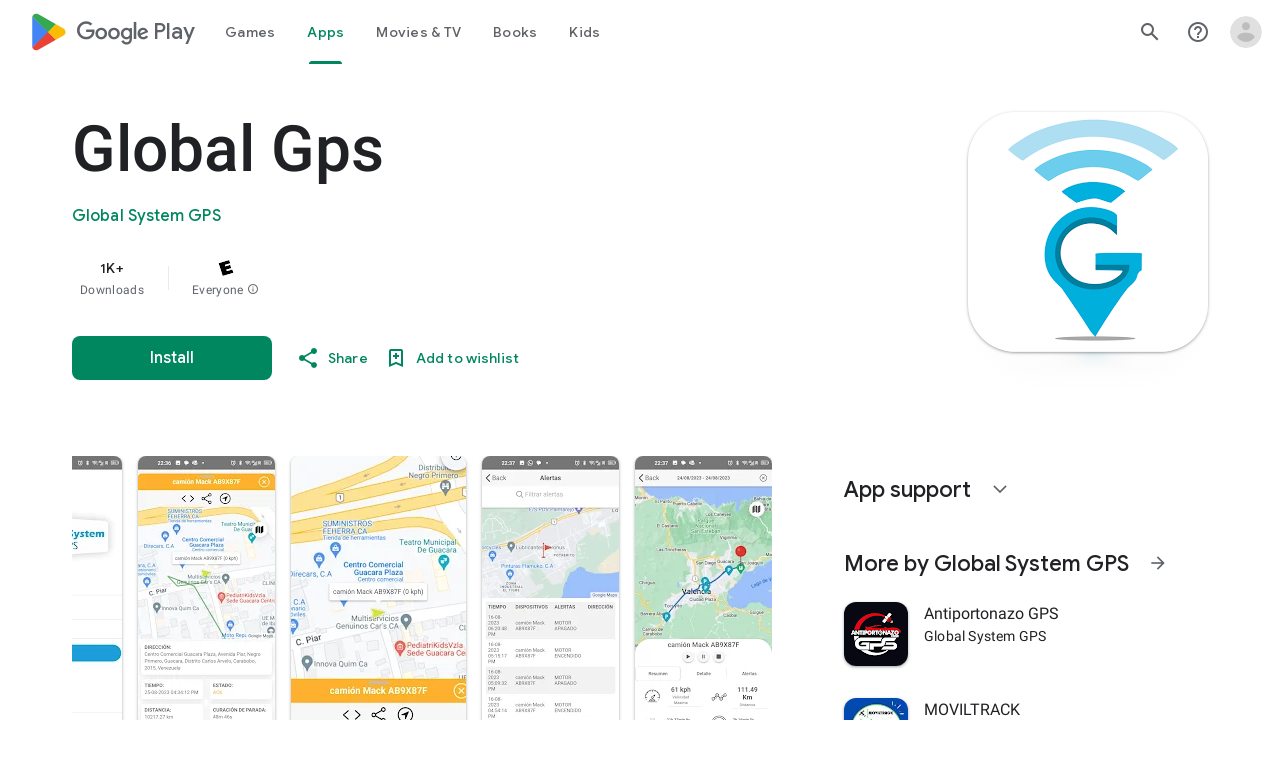

--- FILE ---
content_type: text/plain; charset=utf-8
request_url: https://play.google.com/play/log?format=json&authuser&proto_v2=true
body_size: -435
content:
["900000","1769247508872"]

--- FILE ---
content_type: text/javascript; charset=UTF-8
request_url: https://www.gstatic.com/_/boq-play/_/js/k=boq-play.PlayStoreUi.en_US.QsOiTi-_lfI.2021.O/ck=boq-play.PlayStoreUi.Cze4boUNdSk.L.B1.O/am=G5Y7gD3vDwAASTDg98R_2BYI/d=1/exm=A7fCU,ArluEf,BBI74,BVgquf,BfdUQc,EFQ78c,FuzVxc,GkRiKb,I8lFqf,IJGqxf,IZT63,IcVnM,JH2zc,JNoxi,JWUKXe,KUM7Z,LCkxpb,LEikZe,LvGhrf,MI6k7c,MdUzUe,MpJwZc,NkbkFd,NwH0H,O1Gjze,O6y8ed,OTA3Ae,P6sQOc,PHUIyb,PrPYRd,QIhFr,RMhBfe,RQJprf,RqjULd,RyvaUb,SdcwHb,SpsfSb,UUJqVe,UZStuc,Uas9Hd,Ulmmrd,V3dDOb,WO9ee,XVMNvd,Z5uLle,Z5wzge,ZDZcre,ZwDk9d,_b,_tp,aTwUve,aW3pY,byfTOb,chfSwc,dfkSTe,e5qFLc,fI4Vwc,fl2Zj,gychg,hKSk3e,hc6Ubd,indMcf,kJXwXb,kjKdXe,lazG7b,lpwuxb,lsjVmc,lwddkf,m9oV,mI3LFb,mdR7q,n73qwf,nKuFpb,oEJvKc,p3hmRc,pCKBF,pYCIec,pjICDe,pw70Gc,q0xTif,qqarmf,rpbmN,sJhETb,sOXFj,soHxf,t1sulf,tBvKNb,tKHFxf,vNKqzc,vrGZEc,w9hDv,wg1P6b,ws9Tlc,xQtZb,xUdipf,yNB6me,ywOR5c,z5Gxfe,zBPctc,zbML3c,zr1jrb/excm=_b,_tp,appdetailsview/ed=1/wt=2/ujg=1/rs=AB1caFXY-HZURgeShvhR-2XXDa6ECi2Clg/ee=EVNhjf:pw70Gc;EmZ2Bf:zr1jrb;Hs0fpd:jLUKge;JsbNhc:Xd8iUd;K5nYTd:ZDZcre;LBgRLc:SdcwHb;Me32dd:MEeYgc;NJ1rfe:qTnoBf;NPKaK:SdcwHb;NSEoX:lazG7b;Pjplud:EEDORb;QGR0gd:Mlhmy;Rdd4dc:WXw8B;SNUn3:ZwDk9d;ScI3Yc:e7Hzgb;Uvc8o:VDovNc;YIZmRd:A1yn5d;a56pNe:JEfCwb;cEt90b:ws9Tlc;d0xV3b:KoEHyd;dIoSBb:SpsfSb;dowIGb:ebZ3mb;eBAeSb:zbML3c;iFQyKf:QIhFr;ikbPFc:UfnShf;lOO0Vd:OTA3Ae;nAu0tf:z5Gxfe;oGtAuc:sOXFj;pXdRYb:MdUzUe;qQEoOc:KUM7Z;qafBPd:yDVVkb;qddgKe:xQtZb;sgjhQc:bQAegc;wR5FRb:O1Gjze;wZnI8b:Oh9t6d;xqZiqf:BBI74;yEQyxe:TLjaTd;yxTchf:KUM7Z;zxnPse:GkRiKb/dti=1/m=Wt6vjf,hhhU8,FCpbqb,WhJNk
body_size: 819
content:
"use strict";this.default_PlayStoreUi=this.default_PlayStoreUi||{};(function(_){var window=this;
try{
_.u("Wt6vjf");
var Mob=class extends _.x{constructor(a){super(a,0,Mob.De)}hc(){return _.yj(this,1,_.ec)}Ke(a){return _.Ej(this,1,a,_.ec)}};Mob.De="f.bo";var Nob=function(a){a.tN&&(window.clearTimeout(a.tN),a.tN=0)},Oob=function(a){const b=_.Clb.get(window.location.protocol=="https:"?"SAPISID":"APISID","");a.SL=a.HJ!==""&&b==="";a.iV=a.HJ!=b;a.HJ=b},Qob=function(a){a.OD=!0;const b=Pob(a);let c="rt=r&f_uid="+_.xf(a.kO);_.fm(b,(0,_.ab)(a.O,a),"POST",c)},NL=function(a){if(a.OS||a.OD)Nob(a),a.tN=window.setTimeout((0,_.ab)(a.H,a),Math.max(3,a.NJ)*1E3)},Pob=function(a){const b=new _.mp(a.C3);a.sP!=null&&_.Bp(b,"authuser",a.sP);return b},Rob=function(a){a.SL||
(a.OD=!0,a.NJ=Math.min((a.NJ||3)*2,60),NL(a))},Sob=class extends _.Of{Gc(){this.OS=!1;Nob(this);super.Gc()}H(){Oob(this);if(this.OD)return Qob(this),!1;if(!this.iV)return NL(this),!0;this.dispatchEvent("m");if(!this.kO)return NL(this),!0;this.SL?(this.dispatchEvent("o"),NL(this)):Qob(this);return!1}O(a){a=a.target;Oob(this);if(_.im(a)){this.NJ=0;if(this.SL)this.OD=!1,this.dispatchEvent("o");else if(this.iV)this.dispatchEvent("p");else{try{var b=_.jm(a);const d=JSON.parse(b.substring(b.indexOf("\n")));
var c=(new Mob(d[0])).hc()}catch(d){_.jg(d);this.dispatchEvent("q");Rob(this);return}this.OD=!1;c?this.dispatchEvent("n"):this.dispatchEvent("o")}NL(this)}else{if(a.qh()!=0){b="";try{b=_.jm(a)}catch(d){}c=a.qh()<500;a=Error("td`"+a.qh()+"`"+Pob(this).toString()+"`"+String(a.La)+"`"+b);c&&_.jg(a);this.dispatchEvent("q")}Rob(this)}}};_.l=Sob.prototype;_.l.NJ=0;_.l.tN=0;_.l.HJ=null;_.l.SL=!1;_.l.iV=!1;_.l.sP=null;_.l.C3="/_/idv/";_.l.kO="";_.l.OS=!1;_.l.OD=!1;_.ye(_.voa,Sob);_.$a().fk(function(a){const b=new Sob;_.zn(a,_.voa,b);if(_.zm()){a=_.$la();var c=_.tg("WZsZ1e").string(null);b.kO=a;c!==void 0&&(b.HJ=c);a=_.yp();_.mb(a,"/")||(a="/"+a);b.C3=a+"/idv/";(a=_.ym())&&_.tg("gGcLoe").Gu(!1)&&(b.sP=a);b.OS=!0;b.H()}});
_.v();
_.u("hhhU8");
var Llb;new _.ni(a=>{Llb=a});_.iVa();_.$f(()=>{Llb()});

_.v();
_.u("FCpbqb");
_.$a().fk(function(a){_.ag(_.koa,a)});
_.v();
_.u("WhJNk");
var Dlb=function(){var a=_.Clb;if(!_.aa.navigator.cookieEnabled)return!1;if(!a.Df())return!0;a.set("TESTCOOKIESENABLED","1",{sT:60});if(a.get("TESTCOOKIESENABLED")!=="1")return!1;a.remove("TESTCOOKIESENABLED");return!0},Elb=new Date(1262304E6),Flb=new Date(12779424E5),Glb=new Date(129384E7),Hlb=function(a,b){b?a.push(Math.round((b-Elb.getTime())/6E4)):a.push(null)},Ilb=function(a,b,c){a.push(b.getTimezoneOffset()/15+56);a:{var d=b.getTimezoneOffset();const e=c.getTimezoneOffset();if(d!=e)for(b=b.getTime()/
6E4,c=c.getTime()/6E4;b<=c;){const f=(b>>1)+(c>>1),g=f*6E4,h=(new Date(g+3E4)).getTimezoneOffset();if((new Date(g-3E4)).getTimezoneOffset()!=h){d=g;break a}if(h==d)b=f+1;else if(h==e)c=f-1;else break}d=null}Hlb(a,d)};var Jlb=class extends _.Ps{static Na(){return{service:{window:_.Tt}}}constructor(a){super();this.H=a.service.window;if(!_.tg("xn5OId").Wb(!1)&&Dlb()&&_.Clb.get("OTZ")===void 0){a=_.Clb;var b=a.set;var c=[];const d=new Date;Hlb(c,d.getTime());c.push(d.getTimezoneOffset()/15+56);Ilb(c,Elb,Flb);Ilb(c,Flb,Glb);c=c.join("_");b.call(a,"OTZ",c,{sT:2592E3,path:"/",domain:void 0,nea:this.H.get().location.protocol==="https:"})}}};_.Ls(_.koa,Jlb);
_.v();
}catch(e){_._DumpException(e)}
}).call(this,this.default_PlayStoreUi);
// Google Inc.
